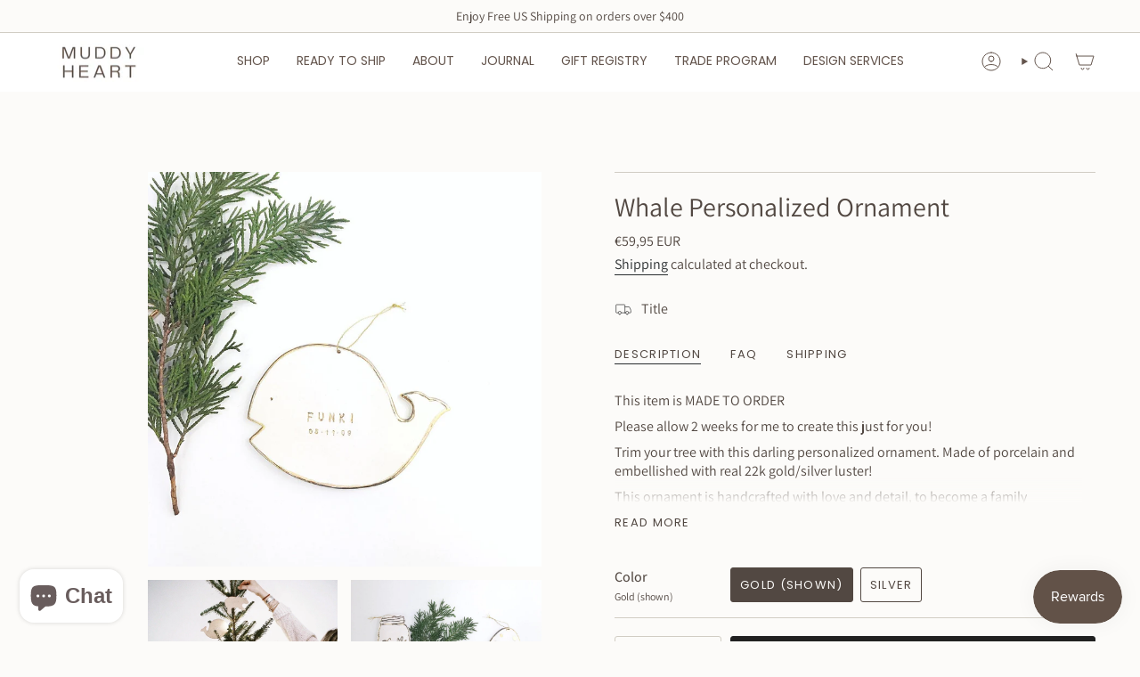

--- FILE ---
content_type: text/javascript
request_url: https://www.myregistry.com/WidgetScriptSet/MerchantWidgetButtonScript.js?versionInfo=2&buttonType=0&sitekey=3lVZEQ6GtgUIqJXAkhWrvA2
body_size: 5711
content:
var MyRegistryWidgetObj_54292697={PanelVersion:"v2.1",Parameter:{},MultiGiftInfo:null,AppRoot:"//www.myregistry.com/",ForceSecure:"true",isObjectCreated:!1,IsSameDomain:"false",siteKey:"3lVZEQ6GtgUIqJXAkhWrvA2",IsMobile:"false",UseIframe:"true",IsResponsive:"true",IsJqueryLoaded:!1,IsLoadingScript:!1,GetRandomInt:function(){var n=1;return Math.floor(Math.random()*(1001-n))+n},ButtonElements:[],CheckThirdPartyAvailability:function(n){var u="MrSoftwareSettings",i=MyRegistryWidgetObj_54292697.GetCookie(u),r;if(i)try{i=decodeURIComponent(i);r=JSON.parse(i);r&&(MyRegistryWidgetObj_54292697.UseIframe=r.useIframeView)}catch(o){}else{var f=MyRegistryWidgetObj_54292697.AppRoot,e=document.getElementsByTagName("body")[0],t=document.createElement("script");t.id="MyRegistrySoftwareSettingsScript";t.type="text/javascript";t.onload=function(){typeof myregistrySoftwareSettings!="undefined"&&(MyRegistryWidgetObj_54292697.SetCookie(u,JSON.stringify(window.myregistrySoftwareSettings),1),MyRegistryWidgetObj_54292697.UseIframe=window.myregistrySoftwareSettings.useIframeView);n&&n()};t.src=f+"ScriptPlatform/Common/SoftwareSettings.js?sitekey="+MyRegistryWidgetObj_54292697.siteKey;e.appendChild(t)}},Initialize:function(n){var t,i,r;if(MyRegistryWidgetObj_54292697.CheckThirdPartyAvailability(),t=document.querySelectorAll("[id^=MyRegistryWidgetApiContainer]"),t.length>0)for(i=0;i<t.length;i++)r=t[i].getAttribute("title"),r&&(t[i].getAttribute("displaytitle")||t[i].setAttribute("displaytitle",r),t[i].removeAttribute("title"));MyRegistryWidgetObj_54292697.IsMobile=="true"&&MyRegistryWidgetObj_54292697.IsResponsive=="false"?MyRegistryWidgetObj_54292697.SetMobileVersion(n):MyRegistryWidgetObj_54292697.SetDesktopVersion(n);this.GetURLParameterByName("mrRID")!==""&&this.SetCookie("mrRID",this.GetURLParameterByName("mrRID"),24);this.GetURLParameterByName("mrTID")!==""&&this.SetCookie("mrTID",this.GetURLParameterByName("mrTID"),24);this.GetURLParameterByName("mrRType")!==""&&this.SetCookie("mrRType",this.GetURLParameterByName("mrRType"),24);typeof mrMessageListener=="undefined"?MyRegistryWidgetObj_54292697.SetMessageListener():window.mrMessageListener==null&&MyRegistryWidgetObj_54292697.SetMessageListener()},SetMobileVersion:function(n){var t=function(){for(var t,r=document.querySelectorAll("[id^=MyRegistryWidgetApiContainer]"),i=0;i<r.length;i++)if(t=r[i],t.id.indexOf("MyRegistryWidgetApiContainer")>-1&&(t.getAttribute("isWidgetLoaded")==null||t.getAttribute("isWidgetLoaded")=="0")){t.setAttribute("isWidgetLoaded","1");t.setAttribute("random",MyRegistryWidgetObj_54292697.GetRandomInt());var f=t.getAttribute("url"),u=MyRegistryWidgetObj_54292697.ReturnObjectValue(t,"imageSrc"),e=MyRegistryWidgetObj_54292697.ReturnObjectValue(t,"showSelective","false"),o=MyRegistryWidgetObj_54292697.ReturnObjectValue(t,"blockToBindEvent","false"),s=MyRegistryWidgetObj_54292697.GetElementByIdIfExistsSrc(u,MyRegistryWidgetObj_54292697.ReturnObjectValue(t,"hasCustomized","false")=="true");n&&n(t);t.onclick=function(n){var u;if(n.preventDefault(),window.currentMrWidgetObj.Validate(this)){var t=MyRegistryWidgetObj_54292697.SetProperties(this),f=AddToMr2.GetWebsiteUrl(t),e=AddToMr2.GetWebsiteCanonicalUrl(t),o=AddToMr2.GetPrice(t),s=AddToMr2.GetTitle(t),h=AddToMr2.GetSKU(t),c=AddToMr2.GetQuantity(t),i=AddToMr2.GetColor(t),l=AddToMr2.GetNote(t,255),r=AddToMr2.GetSize(t),a=AddToMr2.GetAvailability(t),v=AddToMr2.GetOptions(t),y=typeof AddToMr2.GetOptionalPrices!="undefined"?AddToMr2.GetOptionalPrices(t):null,p=AddToMr2.PriceCurrencyCode,w=AddToMr2.GetCreatedFrom(t);window._mrAddGift=[];window._mrAddGift.push(["url",f]);window._mrAddGift.push(["canonicalurl",e]);window._mrAddGift.push(["sitekey",t.siteKey]);window._mrAddGift.push(["sku",h]);window._mrAddGift.push(["title",decodeURIComponent(s)]);window._mrAddGift.push(["price",o]);window._mrAddGift.push(["optionalPrices",y]);window._mrAddGift.push(["imagesrc",typeof t.imageSrc!=undefined?t.imageSrc:AddToMr2.GetImages(t)]);window._mrAddGift.push(["qty",c]);window._mrAddGift.push(["color",decodeURIComponent(i?i:"")]);window._mrAddGift.push(["notes",l]);window._mrAddGift.push(["options",v]);window._mrAddGift.push(["size",decodeURIComponent(r?r:"")]);window._mrAddGift.push(["createdFrom",w]);window._mrAddGift.push(["availability",a]);window._mrAddGift.push(["currencycode",p]);typeof AddToMrMobile!="undefined"&&(u=function(){var n="?"+AddToMrMobile.Serialize(AddToMrMobile.GiftParam);window.location=AddToMrMobile.AppRoot+AddToMrMobile.ActionPage+n;console&&console.log(n)},AddToMrMobile.StopButtonClickEvent||AddToMrMobile.LoadGiftParam(this,u))}}}MyRegistryWidgetObj_54292697.SetAddButtonIframeWarning()};typeof AddToMr2=="undefined"?MyRegistryWidgetObj_54292697.SetButtonScript(t):t();MyRegistryWidgetObj_54292697.SetMobileButtonScript()},Validate:function(){return!0},ShowPopup:function(n){if(n.getAttribute("popupurl")!=""&&window.currentMrWidgetObj.Validate(n)){var t=n.getAttribute("popupurl");function i(n){var r=720,i=637,u=window.screenLeft!=undefined?window.screenLeft:screen.left,f=window.screenTop!=undefined?window.screenTop:screen.top,e=window.innerWidth?window.innerWidth:document.documentElement.clientWidth?document.documentElement.clientWidth:screen.width,o=window.innerHeight?window.innerHeight:document.documentElement.clientHeight?document.documentElement.clientHeight:screen.height,s=e/2-r/2+u,h=o/2-i/2+f,c=/^((?!chrome|android).)*safari/i.test(navigator.userAgent),t;c&&(i+=22);t=window.open(n,"AddToMr","personalbar=no,directories=no,location=no,toolbar=no,menubar=no,resizable=no,scrollbars=yes, width="+r+", height="+i+", top="+h+", left="+s);window.currentMrWidgetObj&&window.currentMrWidgetObj.CheckPingBackStatus(t);window.focus&&t&&t.focus()}function r(t){var r=MyRegistryWidgetObj_54292697.SetProperties(n),i;AddToMr2.IframeSrc=t+"&IsIframeView=true";i=function(n){window.currentMrWidgetObj&&window.currentMrWidgetObj.CheckPingBackStatus(n)};AddToMr2.CreateIframe(r,i)}MyRegistryWidgetObj_54292697.UseIframe=="true"?typeof AddToMr2!="undefined"?r(t):i(t):i(t)}},SetDesktopVersion:function(n){function u(){if(MyRegistryWidgetObj_54292697.ButtonElements.length>0){for(var n=0;n<MyRegistryWidgetObj_54292697.ButtonElements.length;n++)t(MyRegistryWidgetObj_54292697.ButtonElements[n]);MyRegistryWidgetObj_54292697.ButtonElements.pop()}}var t=function(t){var i=MyRegistryWidgetObj_54292697.SetProperties(t),r,u,f,e;typeof AddToMr2!="undefined"&&(AddToMr2.GetTitle(i),AddToMr2.GetWebsiteUrl(i),AddToMr2.GetWebsiteCanonicalUrl(i),AddToMr2.GetPrice(i),AddToMr2.GetCurrency(i),AddToMr2.GetImages(i),AddToMr2.GetSKU(i),AddToMr2.GetAvailability(i),AddToMr2.GetNote(i,255),AddToMr2.GetSize(i),AddToMr2.GetOptions(i),typeof AddToMr2.GetOptionalPrices!="undefined"&&AddToMr2.GetOptionalPrices(i),AddToMr2.GetColor(i),AddToMr2.GetIsOffline(i),AddToMr2.GetHideColor(i),AddToMr2.GetHideSize(i),AddToMr2.GetDefaultRegistryType(i),AddToMr2.GetQuantity(i),AddToMr2.GetSiteKey(i),AddToMr2.GetTrackEvent(i),AddToMr2.GetIsExternalWidget(i),AddToMr2.GetIsShowWishListFlow(i),AddToMr2.GetCreatedFrom(i),AddToMr2.GiftToAdd.IsMrDomain=AddToMr2.IsMrDomain,AddToMr2.GiftToAdd.StoreDomain=AddToMr2.StoreDomain,r=(MyRegistryWidgetObj_54292697.ForceSecure=="true"?"https:":"")+MyRegistryWidgetObj_54292697.AppRoot+"Merchants/AddToMrButton/"+MyRegistryWidgetObj_54292697.PanelVersion,"lp"in t.dataset==!0&&(r=r+"/"+t.dataset.lp),"lp"in t.dataset==!0&&"lang"in t.dataset==!0?r=r+"."+t.dataset.lang:"lang"in t.dataset==!0&&(r=r+"/"+t.dataset.lang),r=r+"/?"+MyRegistryWidgetObj_54292697.Param(AddToMr2.GiftToAdd),u="event.preventDefault(); window.currentMrWidgetObj.ShowPopup(this)",t.getAttribute("errormessage")===null||t.getAttribute("errormessage")==""?(t.setAttribute("popupurl",r.replace(/'/g,"%27").replace(/"/g,"%22")),t.setAttribute("onclick",u)):t.getAttribute("errormessage")!=null&&t.getAttribute("errormessage")!=""&&t.getAttribute("customFunction")!==null&&t.getAttribute("customFunction")!=""?(f=t.getAttribute("customFunction"),t.setAttribute("onclick",f)):(e=t.getAttribute("errormessage"),t.setAttribute("onclick","alert('"+e+"');")),n&&n(t));MyRegistryWidgetObj_54292697.SetAddButtonIframeWarning()},r=function(){for(var n,f,r=document.querySelectorAll("[id^=MyRegistryWidgetApiContainer]"),i=0;i<r.length;i++)if(n=r[i],n.id.indexOf("MyRegistryWidgetApiContainer")>-1&&(n.getAttribute("isWidgetLoaded")==null||n.getAttribute("isWidgetLoaded")=="0")){n.setAttribute("isWidgetLoaded","1");n.setAttribute("random",MyRegistryWidgetObj_54292697.GetRandomInt());var h=n.getAttribute("url"),e=MyRegistryWidgetObj_54292697.ReturnObjectValue(n,"imageSrc"),o=MyRegistryWidgetObj_54292697.ReturnObjectValue(n,"showSelective","false"),s=MyRegistryWidgetObj_54292697.ReturnObjectValue(n,"blockToBindEvent","false"),u=MyRegistryWidgetObj_54292697.GetElementByIdIfExistsSrc(e,MyRegistryWidgetObj_54292697.ReturnObjectValue(n,"hasCustomized","false")=="true");s=="false"&&(u!=null&&u!=""&&o=="false"?MyRegistryWidgetObj_54292697.IsLoadingScript?(f=n,MyRegistryWidgetObj_54292697.ButtonElements.push(f)):typeof AddToMr2=="undefined"?MyRegistryWidgetObj_54292697.SetButtonScript(t,n):t(n):n.onclick=function(n){n.preventDefault();MyRegistryWidgetObj_54292697.ShowAddButton(this)})}},i;r();i=setInterval(function(){typeof AddToMr2!="undefined"&&(clearInterval(i),u())},700)},Refresh:function(n){if(n)jQuery&&jQuery(n).find("#MyRegistryWidgetApiContainer").attr("iswidgetloaded","0");else if(jQuery)jQuery("#MyRegistryWidgetApiContainer").attr("iswidgetloaded","0");else{var t=document.getElementById("MyRegistryWidgetApiContainer");t&&t.setAttribute("isWidgetLoaded","0")}currentMrWidgetObj.Initialize()},Param:function(n){var i=[];for(var t in n)n.hasOwnProperty(t)&&i.push(encodeURIComponent(t)+"="+encodeURIComponent(n[t]));return i.join("&")},CheckPingBackStatus:function(n){setTimeout(function(){if(n){window.mrTrackedWindows=!1;var t=setInterval(function(){if(window.mrTrackedWindows)clearInterval(t);else try{n.postMessage("ping","*")}catch(i){clearInterval(t)}},500)}},100)},AddParameterToQuerystring:function(n,t,i){var e=n.split("?"),o=e[0],s="",r,u,f;if(e.length>1&&(s=e[1]),t=escape(t),i=escape(i),r=s.split("&"),r=="")return o+"?"+t+"="+i;for(u=r.length;u--;)if(f=r[u].split("="),f[0]==t){f[1]=i;r[u]=f.join("=");break}return u<0&&(r[r.length]=[t,i].join("=")),o+"?"+r.join("&")},OptionChanged:function(n,t,i){if(n&&t){if(n=n.replace(/ /g,"_"),!i&&(i=document.querySelector('[id^="MyRegistryWidgetApiContainer"][sitekey]'),!i))return;typeof AddToMr2.GiftToAdd.Options=="undefined"?AddToMr2.GiftToAdd.Options={}:AddToMr2.GiftToAdd.Options||(AddToMr2.GiftToAdd.Options={});AddToMr2.GiftToAdd.Options[n]=t;var u=JSON.stringify(AddToMr2.GiftToAdd.Options),r=i.getAttribute("popupurl");r&&(r=window.currentMrWidgetObj.AddParameterToQuerystring(r,n,t),r=window.currentMrWidgetObj.AddParameterToQuerystring(r,"Options",u),i.setAttribute("popupurl",r));i.setAttribute(n.toLowerCase(),encodeURIComponent(t))}},SetMessageListener:function(){typeof mrTrackEvent=="undefined"&&(window.mrTrackEvent=function(){});var n=window.addEventListener?"addEventListener":"attachEvent",t=n=="attachEvent"?"onmessage":"message";window.mrMessageListener=window[n];window.mrTrackedWindows=!1;window.mrMessageListener(t,function(n){var u=n.message?"message":"data",t=n[u],i,r;if(typeof t=="string"&&t.indexOf(";")>-1){i=t.split(";");switch(i[0]){case"trackEvent":r=i[1];typeof mrTrackEvent!="undefined"&&window.mrTrackEvent&&window.mrTrackEvent(r);n.source&&window.currentMrWidgetObj&&window.currentMrWidgetObj.CheckPingBackStatus(n.source);break;case"getMultiGiftInfo":window.currentMrWidgetObj&&window.currentMrWidgetObj.MultiGiftInfo&&n.source.postMessage("setMultiGiftInfo;"+JSON.stringify(window.currentMrWidgetObj.MultiGiftInfo),"*");break;case"pingBack":window.mrTrackedWindows=!0}}})},SetProperties:function(n){function s(n){var t=!1;try{t=typeof n=="string"&&decodeURIComponent(n)!==n}catch(i){t=typeof n=="string"&&decodeURI(n)!==n}return t}var t="false",f;t=n.getAttribute("hasCustmized")&&n.getAttribute("hasCustmized")!==""?this.ReturnObjectValue(n,"hasCustmized","false")=="true":this.ReturnObjectValue(n,"hasCustomized","false")=="true";var h=this.ReturnObjectValue(n,"siteKey",""),ei=this.ReturnObjectValue(n,"storeName"),oi=this.ReturnObjectValue(n,"storeLogo"),si=this.ReturnObjectValue(n,"signUpLogo"),hi=this.ReturnObjectValue(n,"isLoadSSL","false")=="true",c=this.ReturnObjectValue(n,"imageSrc"),r=this.ReturnObjectValue(n,"displaytitle","");r&&r!=""||(r=this.ReturnObjectValue(n,"title"));var l=this.ReturnObjectValue(n,"price"),a=this.ReturnObjectValue(n,"optionalprices"),v=this.ReturnObjectValue(n,"readonlyprice","false")=="true",y=this.ReturnObjectValue(n,"size"),p=this.ReturnObjectValue(n,"quantity"),w=this.ReturnObjectValue(n,"sizeControl"),b=this.ReturnObjectValue(n,"sizeRequired","false")=="true",ci=this.ReturnObjectValue(n,"sizeincorrectvalue"),k=this.ReturnObjectValue(n,"sizeErrorMessage","Size is required"),d=this.ReturnObjectValue(n,"color"),g=this.ReturnObjectValue(n,"sku"),nt=this.ReturnObjectValue(n,"colorControl"),tt=this.ReturnObjectValue(n,"isExternalWidget","false")=="true",it=this.ReturnObjectValue(n,"colorRequired","false")=="true",rt=this.ReturnObjectValue(n,"colorIncorrectValue"),ut=this.ReturnObjectValue(n,"colorErrorMessage","Color is required"),ft=this.ReturnObjectValue(n,"notesControl"),et=this.ReturnObjectValue(n,"notes",""),ot=this.ReturnObjectValue(n,"noteRequired","false")=="true",st=this.ReturnObjectValue(n,"noteIncorrectValue"),ht=this.ReturnObjectValue(n,"noteErrorMessage","Note is required"),ct=this.ReturnObjectValue(n,"createdFrom"),lt=this.ReturnObjectValue(n,"description"),at=parseInt(this.ReturnObjectValue(n,"currencyId",null)),vt=this.ReturnObjectValue(n,"readcurrency"),e=this.ReturnObjectValue(n,"url"),yt=this.ReturnObjectValue(n,"options"),i=this.ReturnObjectValue(n,"urlTagId"),pt=this.ReturnObjectValue(n,"onGiftAdded"),wt=this.ReturnObjectValue(n,"showSignupRegistryType","false")=="true",bt=this.ReturnObjectValue(n,"hideSize","false")=="true",kt=this.ReturnObjectValue(n,"hideColor","false")=="true",dt=this.ReturnObjectValue(n,"isOffline","false")=="true",gt=this.ReturnObjectValue(n,"isUnavailable","false")=="true",ni=this.ReturnObjectValue(n,"customUrl"),o=this.ReturnObjectValue(n,"canonicalurl"),u=this.ReturnObjectValue(n,"trackEvent"),ti=this.ReturnObjectValue(n,"availability","Available"),ii=this.ReturnObjectValue(n,"defaultRegistryType",""),ri=this.ReturnObjectValue(n,"hideLinkButtonAfterAdded","false"),ui=this.ReturnObjectValue(n,"isShowLoginPanelFirst","false"),fi=this.ReturnObjectValue(n,"isShowWishListFlow","false");if(MyRegistryWidgetObj_54292697.Parameter==null&&(MyRegistryWidgetObj_54292697.Parameter={}),MyRegistryWidgetObj_54292697.Parameter.siteKey=h,MyRegistryWidgetObj_54292697.Parameter.imageSrc=MyRegistryWidgetObj_54292697.GetElementByIdIfExistsSrc(c,t),MyRegistryWidgetObj_54292697.Parameter.giftTitle=MyRegistryWidgetObj_54292697.ControlFunction(r,t),s(MyRegistryWidgetObj_54292697.Parameter.giftTitle))try{MyRegistryWidgetObj_54292697.Parameter.giftTitle=decodeURIComponent(MyRegistryWidgetObj_54292697.Parameter.giftTitle)}catch(li){MyRegistryWidgetObj_54292697.Parameter.giftTitle=decodeURI(MyRegistryWidgetObj_54292697.Parameter.giftTitle)}return MyRegistryWidgetObj_54292697.Parameter.giftPrice=MyRegistryWidgetObj_54292697.ControlFunction(l,t),MyRegistryWidgetObj_54292697.Parameter.readOnlyPrice=v,MyRegistryWidgetObj_54292697.Parameter.giftPrice&&(f=Number(MyRegistryWidgetObj_54292697.Parameter.giftPrice.replace(/[^0-9\.]+/g,"")),MyRegistryWidgetObj_54292697.Parameter.giftPrice=f?f.toString():null),MyRegistryWidgetObj_54292697.Parameter.optionalPrices=a,MyRegistryWidgetObj_54292697.Parameter.quantity=MyRegistryWidgetObj_54292697.ControlFunction(p,t),MyRegistryWidgetObj_54292697.Parameter.size=MyRegistryWidgetObj_54292697.GetElementByIdOrName(y,t),MyRegistryWidgetObj_54292697.Parameter.sizeControl=MyRegistryWidgetObj_54292697.GetElementValueByIdOrName(w,t),MyRegistryWidgetObj_54292697.Parameter.sizerequired=b,MyRegistryWidgetObj_54292697.Parameter.sizeerrormessage=k,MyRegistryWidgetObj_54292697.Parameter.sku=MyRegistryWidgetObj_54292697.GetElementValueByIdOrName(g,t),MyRegistryWidgetObj_54292697.Parameter.color=MyRegistryWidgetObj_54292697.GetElementByIdOrName(d,t),MyRegistryWidgetObj_54292697.Parameter.colorControl=MyRegistryWidgetObj_54292697.GetElementValueByIdOrName(nt,t),MyRegistryWidgetObj_54292697.Parameter.colorrequired=it,MyRegistryWidgetObj_54292697.Parameter.canonicalurl=o,MyRegistryWidgetObj_54292697.Parameter.colorincorrectvalue=rt,MyRegistryWidgetObj_54292697.Parameter.colorerrormessage=ut,MyRegistryWidgetObj_54292697.Parameter.notes=MyRegistryWidgetObj_54292697.GetElementValueByIdOrName(et,t),u&&u!=""&&(MyRegistryWidgetObj_54292697.Parameter.trackEvent="(function () { "+u+" }())"),MyRegistryWidgetObj_54292697.Parameter.isOffline=dt,MyRegistryWidgetObj_54292697.Parameter.isUnavailable=gt,MyRegistryWidgetObj_54292697.Parameter.hideSize=bt,MyRegistryWidgetObj_54292697.Parameter.hideColor=kt,MyRegistryWidgetObj_54292697.Parameter.defaultRegistryType=ii,MyRegistryWidgetObj_54292697.Parameter.createdFrom=ct,MyRegistryWidgetObj_54292697.Parameter.createdFrom||window.location.href.indexOf("//www.myregistry.com/blog")>-1&&(MyRegistryWidgetObj_54292697.Parameter.createdFrom="MrBlog"),MyRegistryWidgetObj_54292697.Parameter.showSignupRegistryType=wt,MyRegistryWidgetObj_54292697.Parameter.description=lt,MyRegistryWidgetObj_54292697.Parameter.notesControl=ft,MyRegistryWidgetObj_54292697.Parameter.notesrequired=ot,MyRegistryWidgetObj_54292697.Parameter.notesincorrectvalue=st,MyRegistryWidgetObj_54292697.Parameter.noteserrormessage=ht,MyRegistryWidgetObj_54292697.Parameter.currencyId=at,MyRegistryWidgetObj_54292697.Parameter.readCurrency=vt,MyRegistryWidgetObj_54292697.Parameter.url=i!=null&&i!=""?MyRegistryWidgetObj_54292697.GetElementValueByIdOrName(i,!0):e,MyRegistryWidgetObj_54292697.Parameter.customUrl=i!=null&&i!=""?MyRegistryWidgetObj_54292697.GetElementValueByIdOrName(i,!0):ni,MyRegistryWidgetObj_54292697.Parameter.canonicalurl=o,MyRegistryWidgetObj_54292697.Parameter.giftLocation=e,MyRegistryWidgetObj_54292697.Parameter.options=yt,MyRegistryWidgetObj_54292697.Parameter.hideLinkButtonAfterAdded=ri,MyRegistryWidgetObj_54292697.Parameter.availability=ti,MyRegistryWidgetObj_54292697.Parameter.giftAddedCallbackFunction=pt,MyRegistryWidgetObj_54292697.Parameter.isShowLoginPanelFirst=ui,MyRegistryWidgetObj_54292697.Parameter.isShowWishListFlow=fi,MyRegistryWidgetObj_54292697.Parameter.isExternalWidget=tt,MyRegistryWidgetObj_54292697.Parameter},ReturnObjectValue:function(n,t,i){return n.getAttribute(t)&&n.getAttribute(t)!==""?n.getAttribute(t):i},ShowAddButton:function(n){var i=MyRegistryWidgetObj_54292697.SetProperties(n),t=function(){AddToMr2.Initialize(i)},r;(typeof AddToMr2).toString().toLowerCase()!="undefined"?t(i):MyRegistryWidgetObj_54292697.IsLoadingScript?r=setInterval(function(){MyRegistryWidgetObj_54292697.IsLoadingScript||(clearInterval(r),t(n))},500):MyRegistryWidgetObj_54292697.SetButtonScript(t,n)},SetMobileButtonScript:function(n,t){MyRegistryWidgetObj_54292697.IsLoadingScript=!0;var i=document.createElement("script"),r=document.getElementsByTagName("head")[0],u=document.getElementsByTagName("body")[0];i.setAttribute("type","text/javascript");i.readyState?i.onreadystatechange=function(){(this.readyState=="complete"||this.readyState=="loaded")&&n&&(MyRegistryWidgetObj_54292697.IsLoadingScript=!1,n(t))}:i.onload=function(){n&&(MyRegistryWidgetObj_54292697.IsLoadingScript=!1,n(t))};i.setAttribute("src",MyRegistryWidgetObj_54292697.AppRoot+"ScriptSet/MrMobileWidget.js?v="+(new Date).getTime());typeof i!="undefined"&&(r?r.appendChild(i):u&&u.appendChild(i))},SetButtonScript:function(n,t){MyRegistryWidgetObj_54292697.IsLoadingScript=!0;var i=document.createElement("script"),r=document.getElementsByTagName("head")[0],u=document.getElementsByTagName("body")[0];i.setAttribute("type","text/javascript");i.readyState?i.onreadystatechange=function(){(this.readyState=="complete"||this.readyState=="loaded")&&n&&(MyRegistryWidgetObj_54292697.IsLoadingScript=!1,n(t))}:i.onload=function(){n&&(MyRegistryWidgetObj_54292697.IsLoadingScript=!1,n(t))};i.setAttribute("src",MyRegistryWidgetObj_54292697.AppRoot+"Merchants/AddToMrButton/v2.1/handlers/ButtonScriptHandler.ashx?version="+(new Date).getTime());typeof i!="undefined"&&(r?r.appendChild(i):u&&u.appendChild(i))},GetElementByIdOrName:function(n,t){var i,r;if(t)if(i=document.getElementById(n),i==null&&document.getElementsByName(n).length>0&&(i=document.getElementsByName(n)[0]),i==null)if(document.querySelector!=undefined)try{if(r=document.querySelector(n),r)return r.getAttribute("src")!=null&&r.getAttribute("src")!=""?r.getAttribute("src"):typeof r.innerText!="undefined"?r.innerText.trim():typeof r.value!="undefined"?r.value.trim():r.innerText}catch(u){}else return null;else if(i.type){if(i.type=="select-one"||i.type=="text")return i}else return i.innerText?i.innerText.trim():null;return n},GetElementValueByIdOrName:function(n,t){var i,r;if(t)if(i=document.getElementById(n),i==null&&document.getElementsByName(n).length>0&&(i=document.getElementsByName(n)[0]),i==null)try{if(document.querySelector!=undefined){if(r=document.querySelector(n),r)return r.getAttribute("src")!=null&&r.getAttribute("src")!=""?r.getAttribute("src"):typeof r.value!="undefined"?r.value.trim():r.innerText}else return null}catch(u){}else if(i.type){if(i.type=="select-one")return i.options[i.selectedIndex].text;if(i.type=="text"||i.type=="hidden")return i.value}else return i.innerText?i.innerText:i.textContent?i.textContent:i.innerText?i.innerText:null;return n},ControlFunction:function(n,t){var i,u,r;if(t){if(i=document.getElementById(n),i!=null)return i.type=="text"||i.type=="hidden"?i.value!=null?i.value:-1:i.type=="select-one"?(u=i.selectedIndex,r=i.options[u].text,r!=null?r:-1):i.type=="radio"?MyRegistryWidgetObj_54292697.GetRadioCheckedValue(document.getElementsByName(n))?MyRegistryWidgetObj_54292697.GetRadioCheckedValue(document.getElementsByName(n)):-1:i.type=="checkbox"?MyRegistryWidgetObj_54292697.GetCheckedValue(document.getElementsByName(n))?MyRegistryWidgetObj_54292697.GetCheckedValue(document.getElementsByName(n)):-1:i.innerText;if(document.querySelector!=undefined)try{return i=document.querySelector(n),i.getAttribute("src")!=null&&i.getAttribute("src")!=""?i.getAttribute("src"):typeof i.value!="undefined"?i.value.trim():i.innerText}catch(f){}else return null}return n},GetRadioCheckedValue:function(n,t){var r,i;if(t){if(!n)return null;if(r=n.length,r==undefined)return n.checked?n.value:null;for(i=0;i<r;i++)if(n[i].checked)return n[i].value;return null}return n},GetCheckedValue:function(n,t){var u,r,f,i;if(t){if(!n)return null;if(u=n.length,u==undefined)return n.checked?n.value:null;for(r="",f=!1,i=0;i<u;i++)n[i].checked&&(f=!0,r+=n[i].value+",");return f?r.substring(0,r.length-1):null}return n},GetElementByIdIfExistsSrc:function(n,t){if(t){if(document.getElementById(n))return document.getElementById(n).src;if(document.querySelector!=undefined)try{if(control=document.querySelector(n),control)return control.getAttribute("src")!=null&&control.getAttribute("src")!=""?control.getAttribute("src"):typeof control.value!="undefined"?control.value.trim():control.innerText}catch(i){}else return null}return n},SetCookie:function(n,t,i){var u=new Date,r=new Date;(i==null||i==0)&&(i=1);r.setTime(u.getTime()+36e5*i);document.cookie=n+"="+escape(t)+";expires="+r.toGMTString()+";path=/"},GetCookie:function(n){for(var t,r=n+"=",u=document.cookie.split(";"),i=0;i<u.length;i++){for(t=u[i];t.charAt(0)==" ";)t=t.substring(1);if(t.indexOf(r)==0)return t.substring(r.length,t.length)}return null},GetURLParameterByName:function(n){n=n.replace(/[\[]/,"\\[").replace(/[\]]/,"\\]");var i=new RegExp("[\\?&]"+n+"=([^&#]*)"),t=i.exec(location.search);return t===null?"":decodeURIComponent(t[1].replace(/\+/g," "))},Dispose:function(){MyRegistryWidgetObj_54292697=null},SetAddButtonIframeWarning:function(){var n=function(){var t=document.querySelector('[id^="MyRegistryWidgetApiContainer"][sitekey]'),n=document.createElement("span");n.innerHTML="Opens a new window";n.classList.add("mr-newwindowwarn");t.appendChild(n);n.style.cssText=`position: absolute; width: 1px; height: 1px; margin: -1px; overflow: hidden; clip: rect(0, 0, 0, 0);`};MyRegistryWidgetObj_54292697.UseIframe=="true"?typeof AddToMr2=="undefined"&&n():n()}};MyRegistryWidgetObj_54292697.Initialize();window.currentMrWidgetObj=MyRegistryWidgetObj_54292697||{};